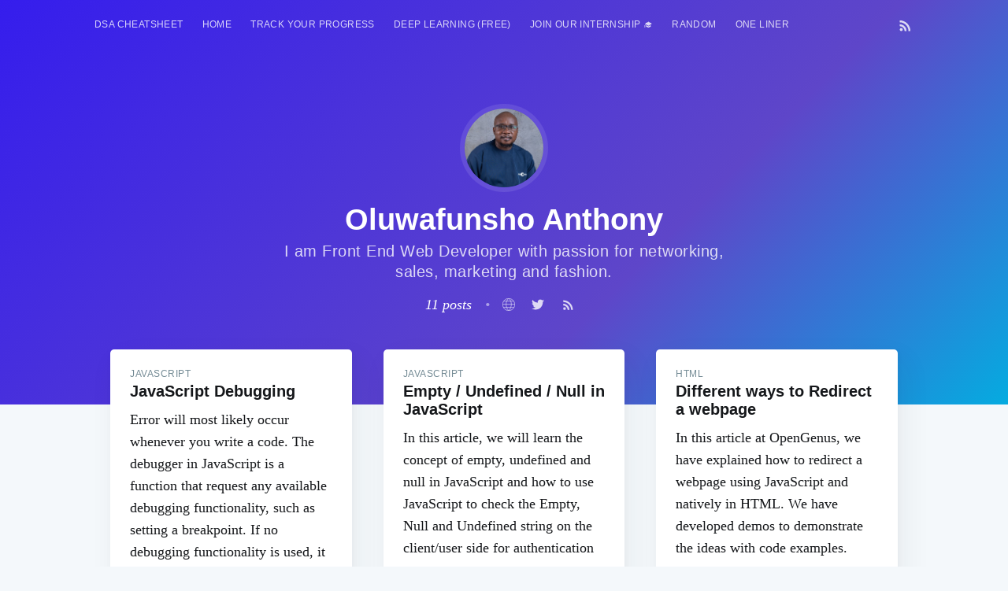

--- FILE ---
content_type: text/html; charset=utf-8
request_url: https://iq.opengenus.org/author/oluwafunsho/
body_size: 11123
content:
<!DOCTYPE html>
<html lang="en">

<head>
  <meta charset="utf-8" />
  <meta http-equiv="X-UA-Compatible" content="IE=edge" />

  <title>Oluwafunsho Anthony - OpenGenus IQ: Learn Algorithms, DL, System Design</title>
  <meta name="HandheldFriendly" content="True" />
  <meta name="viewport" content="width=device-width, initial-scale=1.0" />

  
  <link rel="stylesheet" type="text/css" href="/assets/built/screen.css?v=66f59d469f" /> 
  <!-- for progress in navigation bar -->
  <link rel="stylesheet" type="text/css" href="/assets/built/lightbox.css?v=66f59d469f" />
  <!-- for syntax highlight -->
  <link rel="stylesheet" type="text/css" href="/assets/built/prism.css?v=66f59d469f" />
  <!-- merge2.css -> complexity.css + post_page.css -->
  <link rel="stylesheet" type="text/css" href="/assets/built/merge2.css?v=66f59d469f" />

  <link rel="stylesheet" type="text/css" href="/assets/css/search_page.css?v=66f59d469f" />
  <style>
    a {
      text-decoration: none !important;
    }

    #time {
      text-align: center;
      font-weight: bold;
    }

    #scrollBtn {
      display: none;
      position: fixed;
      bottom: 90px;
      right: 36px;
      z-index: 999;
      border: none;
      outline: none;
      background-color: #351ed478;
      color: white;
      cursor: pointer;
      padding: 15px;
      border-radius: 50px;
      width: 45px;
    }

    #scrollBtn:hover {
      background-color: #351ed4;
    }

    @media (max-width: 480px) {
      #scrollBtn {
        right: 18px;
        bottom: 80px;
        transform: scale(0.9);
      }
    }
  </style>

  <link rel="shortcut icon" href="/favicon.png" type="image/png" />
    <link rel="canonical" href="https://iq.opengenus.org/author/oluwafunsho/" />
    <meta name="referrer" content="no-referrer-when-downgrade" />
    
    <meta property="og:site_name" content="OpenGenus IQ: Learn Algorithms, DL, System Design" />
    <meta property="og:type" content="profile" />
    <meta property="og:title" content="Oluwafunsho Anthony - OpenGenus IQ: Learn Algorithms, DL, System Design" />
    <meta property="og:url" content="https://iq.opengenus.org/author/oluwafunsho/" />
    <meta property="article:publisher" content="https://www.facebook.com/opengenus" />
    <meta name="twitter:card" content="summary" />
    <meta name="twitter:title" content="Oluwafunsho Anthony - OpenGenus IQ: Learn Algorithms, DL, System Design" />
    <meta name="twitter:url" content="https://iq.opengenus.org/author/oluwafunsho/" />
    <meta name="twitter:site" content="@OpenGenus" />
    <meta name="twitter:creator" content="@TheEmpireBoss" />
    
    <script type="application/ld+json">
{
    "@context": "https://schema.org",
    "@type": "Person",
    "sameAs": [
        "https://github.com/EmpireBoss707",
        "https://twitter.com/TheEmpireBoss"
    ],
    "name": "Oluwafunsho Anthony",
    "url": "https://iq.opengenus.org/author/oluwafunsho/",
    "mainEntityOfPage": {
        "@type": "WebPage",
        "@id": "https://iq.opengenus.org/"
    }
}
    </script>

    <script src="/public/ghost-sdk.min.js?v=66f59d469f"></script>
<script>
ghost.init({
	clientId: "ghost-frontend",
	clientSecret: "06875a67cb74"
});
</script>
    <meta name="generator" content="Ghost 1.25" />
    <link rel="alternate" type="application/rss+xml" title="OpenGenus IQ: Learn Algorithms, DL, System Design" href="https://iq.opengenus.org/rss/" />
    <style>
ins.adsbygoogle[data-ad-status="unfilled"] {
    display: none !important;
}
pre {
  overflow: hidden !important;
  word-wrap: break-word !important;
  word-break: break-all !important;
  white-space: pre;
}
</style>

<script data-ad-client="ca-pub-6329206778297580" async src="https://pagead2.googlesyndication.com/pagead/js/adsbygoogle.js"></script>

<script async src="https://pagead2.googlesyndication.com/pagead/js/adsbygoogle.js?client=ca-pub-6329206778297580"
     crossorigin="anonymous"></script>

<script async src="https://fundingchoicesmessages.google.com/i/pub-6329206778297580?ers=1" nonce="ynArYzv-IrmSxnbHoQm6Tg"></script><script nonce="ynArYzv-IrmSxnbHoQm6Tg">(function() {function signalGooglefcPresent() {if (!window.frames['googlefcPresent']) {if (document.body) {const iframe = document.createElement('iframe'); iframe.style = 'width: 0; height: 0; border: none; z-index: -1000; left: -1000px; top: -1000px;'; iframe.style.display = 'none'; iframe.name = 'googlefcPresent'; document.body.appendChild(iframe);} else {setTimeout(signalGooglefcPresent, 0);}}}signalGooglefcPresent();})();</script>
<script>(function(){/*
 Copyright The Closure Library Authors.
 SPDX-License-Identifier: Apache-2.0
*/
'use strict';var aa=function(a){var b=0;return function(){return b<a.length?{done:!1,value:a[b++]}:{done:!0}}},ba="function"==typeof Object.create?Object.create:function(a){var b=function(){};b.prototype=a;return new b},k;if("function"==typeof Object.setPrototypeOf)k=Object.setPrototypeOf;else{var m;a:{var ca={a:!0},n={};try{n.__proto__=ca;m=n.a;break a}catch(a){}m=!1}k=m?function(a,b){a.__proto__=b;if(a.__proto__!==b)throw new TypeError(a+" is not extensible");return a}:null}
var p=k,q=function(a,b){a.prototype=ba(b.prototype);a.prototype.constructor=a;if(p)p(a,b);else for(var c in b)if("prototype"!=c)if(Object.defineProperties){var d=Object.getOwnPropertyDescriptor(b,c);d&&Object.defineProperty(a,c,d)}else a[c]=b[c];a.v=b.prototype},r=this||self,da=function(){},t=function(a){return a};var u;var w=function(a,b){this.g=b===v?a:""};w.prototype.toString=function(){return this.g+""};var v={},x=function(a){if(void 0===u){var b=null;var c=r.trustedTypes;if(c&&c.createPolicy){try{b=c.createPolicy("goog#html",{createHTML:t,createScript:t,createScriptURL:t})}catch(d){r.console&&r.console.error(d.message)}u=b}else u=b}a=(b=u)?b.createScriptURL(a):a;return new w(a,v)};var A=function(){return Math.floor(2147483648*Math.random()).toString(36)+Math.abs(Math.floor(2147483648*Math.random())^Date.now()).toString(36)};var B={},C=null;var D="function"===typeof Uint8Array;function E(a,b,c){return"object"===typeof a?D&&!Array.isArray(a)&&a instanceof Uint8Array?c(a):F(a,b,c):b(a)}function F(a,b,c){if(Array.isArray(a)){for(var d=Array(a.length),e=0;e<a.length;e++){var f=a[e];null!=f&&(d[e]=E(f,b,c))}Array.isArray(a)&&a.s&&G(d);return d}d={};for(e in a)Object.prototype.hasOwnProperty.call(a,e)&&(f=a[e],null!=f&&(d[e]=E(f,b,c)));return d}
function ea(a){return F(a,function(b){return"number"===typeof b?isFinite(b)?b:String(b):b},function(b){var c;void 0===c&&(c=0);if(!C){C={};for(var d="ABCDEFGHIJKLMNOPQRSTUVWXYZabcdefghijklmnopqrstuvwxyz0123456789".split(""),e=["+/=","+/","-_=","-_.","-_"],f=0;5>f;f++){var h=d.concat(e[f].split(""));B[f]=h;for(var g=0;g<h.length;g++){var l=h[g];void 0===C[l]&&(C[l]=g)}}}c=B[c];d=Array(Math.floor(b.length/3));e=c[64]||"";for(f=h=0;h<b.length-2;h+=3){var y=b[h],z=b[h+1];l=b[h+2];g=c[y>>2];y=c[(y&3)<<
4|z>>4];z=c[(z&15)<<2|l>>6];l=c[l&63];d[f++]=""+g+y+z+l}g=0;l=e;switch(b.length-h){case 2:g=b[h+1],l=c[(g&15)<<2]||e;case 1:b=b[h],d[f]=""+c[b>>2]+c[(b&3)<<4|g>>4]+l+e}return d.join("")})}var fa={s:{value:!0,configurable:!0}},G=function(a){Array.isArray(a)&&!Object.isFrozen(a)&&Object.defineProperties(a,fa);return a};var H;var J=function(a,b,c){var d=H;H=null;a||(a=d);d=this.constructor.u;a||(a=d?[d]:[]);this.j=d?0:-1;this.h=null;this.g=a;a:{d=this.g.length;a=d-1;if(d&&(d=this.g[a],!(null===d||"object"!=typeof d||Array.isArray(d)||D&&d instanceof Uint8Array))){this.l=a-this.j;this.i=d;break a}void 0!==b&&-1<b?(this.l=Math.max(b,a+1-this.j),this.i=null):this.l=Number.MAX_VALUE}if(c)for(b=0;b<c.length;b++)a=c[b],a<this.l?(a+=this.j,(d=this.g[a])?G(d):this.g[a]=I):(d=this.l+this.j,this.g[d]||(this.i=this.g[d]={}),(d=this.i[a])?
G(d):this.i[a]=I)},I=Object.freeze(G([])),K=function(a,b){if(-1===b)return null;if(b<a.l){b+=a.j;var c=a.g[b];return c!==I?c:a.g[b]=G([])}if(a.i)return c=a.i[b],c!==I?c:a.i[b]=G([])},M=function(a,b){var c=L;if(-1===b)return null;a.h||(a.h={});if(!a.h[b]){var d=K(a,b);d&&(a.h[b]=new c(d))}return a.h[b]};J.prototype.toJSON=function(){var a=N(this,!1);return ea(a)};
var N=function(a,b){if(a.h)for(var c in a.h)if(Object.prototype.hasOwnProperty.call(a.h,c)){var d=a.h[c];if(Array.isArray(d))for(var e=0;e<d.length;e++)d[e]&&N(d[e],b);else d&&N(d,b)}return a.g},O=function(a,b){H=b=b?JSON.parse(b):null;a=new a(b);H=null;return a};J.prototype.toString=function(){return N(this,!1).toString()};var P=function(a){J.call(this,a)};q(P,J);function ha(a){var b,c=(a.ownerDocument&&a.ownerDocument.defaultView||window).document,d=null===(b=c.querySelector)||void 0===b?void 0:b.call(c,"script[nonce]");(b=d?d.nonce||d.getAttribute("nonce")||"":"")&&a.setAttribute("nonce",b)};var Q=function(a,b){b=String(b);"application/xhtml+xml"===a.contentType&&(b=b.toLowerCase());return a.createElement(b)},R=function(a){this.g=a||r.document||document};R.prototype.appendChild=function(a,b){a.appendChild(b)};var S=function(a,b,c,d,e,f){try{var h=a.g,g=Q(a.g,"SCRIPT");g.async=!0;g.src=b instanceof w&&b.constructor===w?b.g:"type_error:TrustedResourceUrl";ha(g);h.head.appendChild(g);g.addEventListener("load",function(){e();d&&h.head.removeChild(g)});g.addEventListener("error",function(){0<c?S(a,b,c-1,d,e,f):(d&&h.head.removeChild(g),f())})}catch(l){f()}};var ia=r.atob("aHR0cHM6Ly93d3cuZ3N0YXRpYy5jb20vaW1hZ2VzL2ljb25zL21hdGVyaWFsL3N5c3RlbS8xeC93YXJuaW5nX2FtYmVyXzI0ZHAucG5n"),ja=r.atob("WW91IGFyZSBzZWVpbmcgdGhpcyBtZXNzYWdlIGJlY2F1c2UgYWQgb3Igc2NyaXB0IGJsb2NraW5nIHNvZnR3YXJlIGlzIGludGVyZmVyaW5nIHdpdGggdGhpcyBwYWdlLg=="),ka=r.atob("RGlzYWJsZSBhbnkgYWQgb3Igc2NyaXB0IGJsb2NraW5nIHNvZnR3YXJlLCB0aGVuIHJlbG9hZCB0aGlzIHBhZ2Uu"),la=function(a,b,c){this.h=a;this.j=new R(this.h);this.g=null;this.i=[];this.l=!1;this.o=b;this.m=c},V=function(a){if(a.h.body&&!a.l){var b=
function(){T(a);r.setTimeout(function(){return U(a,3)},50)};S(a.j,a.o,2,!0,function(){r[a.m]||b()},b);a.l=!0}},T=function(a){for(var b=W(1,5),c=0;c<b;c++){var d=X(a);a.h.body.appendChild(d);a.i.push(d)}b=X(a);b.style.bottom="0";b.style.left="0";b.style.position="fixed";b.style.width=W(100,110).toString()+"%";b.style.zIndex=W(2147483544,2147483644).toString();b.style["background-color"]=ma(249,259,242,252,219,229);b.style["box-shadow"]="0 0 12px #888";b.style.color=ma(0,10,0,10,0,10);b.style.display=
"flex";b.style["justify-content"]="center";b.style["font-family"]="Roboto, Arial";c=X(a);c.style.width=W(80,85).toString()+"%";c.style.maxWidth=W(750,775).toString()+"px";c.style.margin="24px";c.style.display="flex";c.style["align-items"]="flex-start";c.style["justify-content"]="center";d=Q(a.j.g,"IMG");d.className=A();d.src=ia;d.style.height="24px";d.style.width="24px";d.style["padding-right"]="16px";var e=X(a),f=X(a);f.style["font-weight"]="bold";f.textContent=ja;var h=X(a);h.textContent=ka;Y(a,
e,f);Y(a,e,h);Y(a,c,d);Y(a,c,e);Y(a,b,c);a.g=b;a.h.body.appendChild(a.g);b=W(1,5);for(c=0;c<b;c++)d=X(a),a.h.body.appendChild(d),a.i.push(d)},Y=function(a,b,c){for(var d=W(1,5),e=0;e<d;e++){var f=X(a);b.appendChild(f)}b.appendChild(c);c=W(1,5);for(d=0;d<c;d++)e=X(a),b.appendChild(e)},W=function(a,b){return Math.floor(a+Math.random()*(b-a))},ma=function(a,b,c,d,e,f){return"rgb("+W(Math.max(a,0),Math.min(b,255)).toString()+","+W(Math.max(c,0),Math.min(d,255)).toString()+","+W(Math.max(e,0),Math.min(f,
255)).toString()+")"},X=function(a){a=Q(a.j.g,"DIV");a.className=A();return a},U=function(a,b){0>=b||null!=a.g&&0!=a.g.offsetHeight&&0!=a.g.offsetWidth||(na(a),T(a),r.setTimeout(function(){return U(a,b-1)},50))},na=function(a){var b=a.i;var c="undefined"!=typeof Symbol&&Symbol.iterator&&b[Symbol.iterator];b=c?c.call(b):{next:aa(b)};for(c=b.next();!c.done;c=b.next())(c=c.value)&&c.parentNode&&c.parentNode.removeChild(c);a.i=[];(b=a.g)&&b.parentNode&&b.parentNode.removeChild(b);a.g=null};var pa=function(a,b,c,d,e){var f=oa(c),h=function(l){l.appendChild(f);r.setTimeout(function(){f?(0!==f.offsetHeight&&0!==f.offsetWidth?b():a(),f.parentNode&&f.parentNode.removeChild(f)):a()},d)},g=function(l){document.body?h(document.body):0<l?r.setTimeout(function(){g(l-1)},e):b()};g(3)},oa=function(a){var b=document.createElement("div");b.className=a;b.style.width="1px";b.style.height="1px";b.style.position="absolute";b.style.left="-10000px";b.style.top="-10000px";b.style.zIndex="-10000";return b};var L=function(a){J.call(this,a)};q(L,J);var qa=function(a){J.call(this,a)};q(qa,J);var ra=function(a,b){this.l=a;this.m=new R(a.document);this.g=b;this.i=K(this.g,1);b=M(this.g,2);this.o=x(K(b,4)||"");this.h=!1;b=M(this.g,13);b=x(K(b,4)||"");this.j=new la(a.document,b,K(this.g,12))};ra.prototype.start=function(){sa(this)};
var sa=function(a){ta(a);S(a.m,a.o,3,!1,function(){a:{var b=a.i;var c=r.btoa(b);if(c=r[c]){try{var d=O(P,r.atob(c))}catch(e){b=!1;break a}b=b===K(d,1)}else b=!1}b?Z(a,K(a.g,14)):(Z(a,K(a.g,8)),V(a.j))},function(){pa(function(){Z(a,K(a.g,7));V(a.j)},function(){return Z(a,K(a.g,6))},K(a.g,9),K(a.g,10),K(a.g,11))})},Z=function(a,b){a.h||(a.h=!0,a=new a.l.XMLHttpRequest,a.open("GET",b,!0),a.send())},ta=function(a){var b=r.btoa(a.i);a.l[b]&&Z(a,K(a.g,5))};(function(a,b){r[a]=function(c){for(var d=[],e=0;e<arguments.length;++e)d[e-0]=arguments[e];r[a]=da;b.apply(null,d)}})("__h82AlnkH6D91__",function(a){"function"===typeof window.atob&&(new ra(window,O(qa,window.atob(a)))).start()});}).call(this);

window.__h82AlnkH6D91__("[base64]/[base64]/[base64]/[base64]");</script>

</head>
<div id="nav_toggle" class="navbar_collapse navigation_page">
  <div id="navbar_close">&times</div>
  <a href="http://iq.opengenus.org">Home</a>
  <a href="http://discourse.opengenus.org">Discussions</a>
  <a href="http://iq.opengenus.org/guide-to-writing-a-note-at-opengenus-iq/">Write at Opengenus IQ</a>
</div>

<body class="author-template author-oluwafunsho">

  <div id="search_page" class="search_page search_page_hide">
    <div class="search_page_close search_toggle">&times</div>
    <div class="search_page_body">
      <div id="site-search" style="display:none;" class="search_form">
        <input class="typeahead search_form_input" type="text" placeholder="Search" />
      </div>
    </div>
  </div>
  <div class="site-wrapper">

    

<header class="site-header outer no-cover">
    <div class="inner">
        <nav class="navbar">
  <div class="burger_menu">
    <label for="burgertoggle" >&#9776;</label>
    <input type="checkbox" id="burgertoggle"/>

  </div>

 <div class="navbar-left">
            <ul class="nav" role="menu">
    <li class="nav-dsa-cheatsheet" role="menuitem"><a href="https://amzn.to/4arEtct">DSA Cheatsheet</a></li>
    <li class="nav-home" role="menuitem"><a href="https://iq.opengenus.org/">HOME</a></li>
    <li class="nav-track-your-progress" role="menuitem"><a href="https://iq.opengenus.org/100-interview-problems/">Track your progress</a></li>
    <li class="nav-deep-learning-free" role="menuitem"><a href="https://iq.opengenus.org/deep-learning-checklist/">Deep Learning (FREE)</a></li>
    <li class="nav-join-our-internship-" role="menuitem"><a href="https://discourse.opengenus.org/t/internship-guidelines-at-opengenus/2335/">Join our Internship 🎓</a></li>
    <li class="nav-random" role="menuitem"><a href="https://iq.opengenus.org/random/">RANDOM</a></li>
    <li class="nav-one-liner" role="menuitem"><a href="https://iq.opengenus.org/one/">One Liner</a></li>
</ul>


    </div>

    <div class="navbar-right">
          <a class="search_button">
            <i class="fa fa-search search_toggle" style="cursor:pointer;"></i>
          </a>
            <a class="rss-button" href="https://feedly.com/i/subscription/feed/https://iq.opengenus.org/rss/" target="_blank" rel="noopener"><svg xmlns="http://www.w3.org/2000/svg" viewBox="0 0 24 24"><circle cx="6.18" cy="17.82" r="2.18"/><path d="M4 4.44v2.83c7.03 0 12.73 5.7 12.73 12.73h2.83c0-8.59-6.97-15.56-15.56-15.56zm0 5.66v2.83c3.9 0 7.07 3.17 7.07 7.07h2.83c0-5.47-4.43-9.9-9.9-9.9z"/></svg>
</a>
    </div>

</nav>
        <div class="site-header-content">
                <img loading="lazy" class="author-profile-image" src="/content/images/2022/12/new-pro-pic.jpg" alt="Oluwafunsho Anthony" />
            <h1 class="site-title">Oluwafunsho Anthony</h1>
                <h2 class="author-bio">I am Front End Web Developer with passion for networking, sales, marketing and fashion. </h2>
            <div class="author-meta">
                <div class="author-stats">
                    11 posts <span class="bull">&bull;</span>
                </div>
                    <a class="social-link social-link-wb" href="https://github.com/EmpireBoss707" target="_blank" rel="noopener"><svg xmlns="http://www.w3.org/2000/svg" viewBox="0 0 24 24"><path d="M23.5 11.957c0 6.375-5.163 11.544-11.532 11.544C5.599 23.5.5 18.125.5 11.75.5 5.542 5.37.758 11.505.511l.5-.011C18.374.5 23.5 5.582 23.5 11.957zM11.505.511c-6 6.5-6 14.98 0 22.98m1-22.98c6 6.5 6 14.977 0 22.977M2 17.479h20.063m-19.657-12h19.062m-20.968 6h22.938" stroke="#000" stroke-linejoin="round" stroke-miterlimit="10" fill="none"/></svg>
</a>
                    <a class="social-link social-link-tw" href="https://twitter.com/TheEmpireBoss" target="_blank" rel="noopener"><svg xmlns="http://www.w3.org/2000/svg" viewBox="0 0 32 32"><path d="M30.063 7.313c-.813 1.125-1.75 2.125-2.875 2.938v.75c0 1.563-.188 3.125-.688 4.625a15.088 15.088 0 0 1-2.063 4.438c-.875 1.438-2 2.688-3.25 3.813a15.015 15.015 0 0 1-4.625 2.563c-1.813.688-3.75 1-5.75 1-3.25 0-6.188-.875-8.875-2.625.438.063.875.125 1.375.125 2.688 0 5.063-.875 7.188-2.5-1.25 0-2.375-.375-3.375-1.125s-1.688-1.688-2.063-2.875c.438.063.813.125 1.125.125.5 0 1-.063 1.5-.25-1.313-.25-2.438-.938-3.313-1.938a5.673 5.673 0 0 1-1.313-3.688v-.063c.813.438 1.688.688 2.625.688a5.228 5.228 0 0 1-1.875-2c-.5-.875-.688-1.813-.688-2.75 0-1.063.25-2.063.75-2.938 1.438 1.75 3.188 3.188 5.25 4.25s4.313 1.688 6.688 1.813a5.579 5.579 0 0 1 1.5-5.438c1.125-1.125 2.5-1.688 4.125-1.688s3.063.625 4.188 1.813a11.48 11.48 0 0 0 3.688-1.375c-.438 1.375-1.313 2.438-2.563 3.188 1.125-.125 2.188-.438 3.313-.875z"/></svg>
</a>
                <a class="social-link social-link-rss" href="https://feedly.com/i/subscription/feed/https://iq.opengenus.org/author/oluwafunsho//rss/" target="_blank" rel="noopener"><svg xmlns="http://www.w3.org/2000/svg" viewBox="0 0 24 24"><circle cx="6.18" cy="17.82" r="2.18"/><path d="M4 4.44v2.83c7.03 0 12.73 5.7 12.73 12.73h2.83c0-8.59-6.97-15.56-15.56-15.56zm0 5.66v2.83c3.9 0 7.07 3.17 7.07 7.07h2.83c0-5.47-4.43-9.9-9.9-9.9z"/></svg>
</a>
            </div>
        </div>

    </div>
</header>

<main id="site-main" class="site-main outer" role="main">
    <div class="inner">

        <script async src="https://pagead2.googlesyndication.com/pagead/js/adsbygoogle.js"></script>
        <!-- top ad (og iq) -->
        <ins class="adsbygoogle"
             style="display:block"
             data-ad-client="ca-pub-6329206778297580"
             data-ad-slot="3019138753"
             data-ad-format="auto"
             data-full-width-responsive="true"></ins>
        <script>
             (adsbygoogle = window.adsbygoogle || []).push({});
        </script>
        
        <div class="post-feed">


                <article class="post-card post tag-javascript tag-web-development no-image">
    <div class="post-card-content">
        <a class="post-card-content-link" href="/javascript-debugging/">
            <header class="post-card-header">
                    <span class="post-card-tags">JavaScript</span>
                <h2 class="post_card_title">JavaScript Debugging</h2>
            </header>
            <section class="post_card_excerpt">
                <p>Error will most likely occur whenever you write a code. The debugger in JavaScript is a function that request any available debugging functionality, such as setting a breakpoint. If no debugging functionality is used, it will have no effect on the code.</p>
            </section>
        </a>
        <footer class="post-card-meta">
                <img loading="lazy" class="author-profile-image" src="/content/images/2022/12/new-pro-pic.jpg" alt="Oluwafunsho Anthony" />
            <span class="post-card-author"><a href="/author/oluwafunsho/">Oluwafunsho Anthony</a></span>
        </footer>
    </div>
</article>


                <article class="post-card post tag-javascript no-image">
    <div class="post-card-content">
        <a class="post-card-content-link" href="/empty-undefined-null-in-js/">
            <header class="post-card-header">
                    <span class="post-card-tags">JavaScript</span>
                <h2 class="post_card_title">Empty / Undefined / Null in JavaScript</h2>
            </header>
            <section class="post_card_excerpt">
                <p>In this article, we will learn the concept of empty, undefined and null in JavaScript and how to use JavaScript to check the Empty, Null and Undefined string on the client/user side for authentication purpose.</p>
            </section>
        </a>
        <footer class="post-card-meta">
                <img loading="lazy" class="author-profile-image" src="/content/images/2022/12/new-pro-pic.jpg" alt="Oluwafunsho Anthony" />
            <span class="post-card-author"><a href="/author/oluwafunsho/">Oluwafunsho Anthony</a></span>
        </footer>
    </div>
</article>


                <article class="post-card post tag-html tag-javascript no-image">
    <div class="post-card-content">
        <a class="post-card-content-link" href="/redirect-to-webpage/">
            <header class="post-card-header">
                    <span class="post-card-tags">HTML</span>
                <h2 class="post_card_title">Different ways to Redirect a webpage</h2>
            </header>
            <section class="post_card_excerpt">
                <p>In this article at OpenGenus, we have explained how to redirect a webpage using JavaScript and natively in HTML. We have developed demos to demonstrate the ideas with code examples.</p>
            </section>
        </a>
        <footer class="post-card-meta">
                <img loading="lazy" class="author-profile-image" src="/content/images/2022/12/new-pro-pic.jpg" alt="Oluwafunsho Anthony" />
            <span class="post-card-author"><a href="/author/oluwafunsho/">Oluwafunsho Anthony</a></span>
        </footer>
    </div>
</article>


                <article class="post-card post tag-javascript tag-html tag-web-development no-image">
    <div class="post-card-content">
        <a class="post-card-content-link" href="/stopwatch-in-html-javascript/">
            <header class="post-card-header">
                    <span class="post-card-tags">JavaScript</span>
                <h2 class="post_card_title">Stopwatch application in HTML/ JavaScript</h2>
            </header>
            <section class="post_card_excerpt">
                <p>In this article, we will create a stopwatch/ countdown timer using JavaScript. Basically what we need is a HTML CSS and JavaScript file. The Stopwatch uses three buttons which are Start, Pause and Reset.</p>
            </section>
        </a>
        <footer class="post-card-meta">
                <img loading="lazy" class="author-profile-image" src="/content/images/2022/12/new-pro-pic.jpg" alt="Oluwafunsho Anthony" />
            <span class="post-card-author"><a href="/author/oluwafunsho/">Oluwafunsho Anthony</a></span>
        </footer>
    </div>
</article>


                <article class="post-card post tag-javascript tag-html tag-web-development no-image">
    <div class="post-card-content">
        <a class="post-card-content-link" href="/text-editor-in-javascript/">
            <header class="post-card-header">
                    <span class="post-card-tags">JavaScript</span>
                <h2 class="post_card_title">Text Editor in JavaScript</h2>
            </header>
            <section class="post_card_excerpt">
                <p>In this article, we have implemented a complete text editor with multiple formatting features in HTML, CSS and JavaScript. This is a strong project for Web Developer Portfolio.</p>
            </section>
        </a>
        <footer class="post-card-meta">
                <img loading="lazy" class="author-profile-image" src="/content/images/2022/12/new-pro-pic.jpg" alt="Oluwafunsho Anthony" />
            <span class="post-card-author"><a href="/author/oluwafunsho/">Oluwafunsho Anthony</a></span>
        </footer>
    </div>
</article>


                <article class="post-card post tag-javascript tag-html tag-css tag-web-development no-image">
    <div class="post-card-content">
        <a class="post-card-content-link" href="/2048-game-using-javascript/">
            <header class="post-card-header">
                    <span class="post-card-tags">JavaScript</span>
                <h2 class="post_card_title">2048 game using JavaScript</h2>
            </header>
            <section class="post_card_excerpt">
                <p>In this article, we have demonstrated how to develop web version of 2048 game using JavaScript, HTML and CSS. This is a good project for a Web Developer Portfolio.</p>
            </section>
        </a>
        <footer class="post-card-meta">
                <img loading="lazy" class="author-profile-image" src="/content/images/2022/12/new-pro-pic.jpg" alt="Oluwafunsho Anthony" />
            <span class="post-card-author"><a href="/author/oluwafunsho/">Oluwafunsho Anthony</a></span>
        </footer>
    </div>
</article>


                <article class="post-card post tag-javascript tag-html tag-web-development no-image">
    <div class="post-card-content">
        <a class="post-card-content-link" href="/snake-game-in-javascript/">
            <header class="post-card-header">
                    <span class="post-card-tags">JavaScript</span>
                <h2 class="post_card_title">Snake Game Using JavaScript</h2>
            </header>
            <section class="post_card_excerpt">
                <p>In this article, we have explained how to build Snake game using HTML, CSS and JavaScript. This is a strong web development project to work on and is a good addition to Web Developer Portfolio.</p>
            </section>
        </a>
        <footer class="post-card-meta">
                <img loading="lazy" class="author-profile-image" src="/content/images/2022/12/new-pro-pic.jpg" alt="Oluwafunsho Anthony" />
            <span class="post-card-author"><a href="/author/oluwafunsho/">Oluwafunsho Anthony</a></span>
        </footer>
    </div>
</article>


                <article class="post-card post tag-javascript no-image">
    <div class="post-card-content">
        <a class="post-card-content-link" href="/detect-ctrl-c-and-ctrl-v-in-javascript/">
            <header class="post-card-header">
                    <span class="post-card-tags">JavaScript</span>
                <h2 class="post_card_title">Detect Ctrl+C and Ctrl+V using JavaScript</h2>
            </header>
            <section class="post_card_excerpt">
                <p>In this article, we have explained with code examples how to detect the key presses Ctrl + C and Ctrl + V using JavaScript on a webpage. The two keypresses are mainly used for Copy and Paste.</p>
            </section>
        </a>
        <footer class="post-card-meta">
                <img loading="lazy" class="author-profile-image" src="/content/images/2022/12/new-pro-pic.jpg" alt="Oluwafunsho Anthony" />
            <span class="post-card-author"><a href="/author/oluwafunsho/">Oluwafunsho Anthony</a></span>
        </footer>
    </div>
</article>


                <article class="post-card post tag-javascript tag-web-development no-image">
    <div class="post-card-content">
        <a class="post-card-content-link" href="/disable-cut-copy-and-paste-in-js/">
            <header class="post-card-header">
                    <span class="post-card-tags">JavaScript</span>
                <h2 class="post_card_title">Disable Text Selection, Copy, Cut, Paste and Right-click in JS (JavaScript)</h2>
            </header>
            <section class="post_card_excerpt">
                <p>In this article, we will explored how to disable Text Selection, Copy, Cut, Paste and Right-click in JS (JavaScript) with example code and a interactive demo.</p>
            </section>
        </a>
        <footer class="post-card-meta">
                <img loading="lazy" class="author-profile-image" src="/content/images/2022/12/new-pro-pic.jpg" alt="Oluwafunsho Anthony" />
            <span class="post-card-author"><a href="/author/oluwafunsho/">Oluwafunsho Anthony</a></span>
        </footer>
    </div>
</article>


                <article class="post-card post tag-software-engineering no-image">
    <div class="post-card-content">
        <a class="post-card-content-link" href="/webrtc/">
            <header class="post-card-header">
                    <span class="post-card-tags">Software Engineering</span>
                <h2 class="post_card_title">WebRTC [Introduction]</h2>
            </header>
            <section class="post_card_excerpt">
                <p>This article is an introduction into WebRTC,  a free and open-source project providing web browsers and mobile applications with real-time communication via application programming interfaces.</p>
            </section>
        </a>
        <footer class="post-card-meta">
                <img loading="lazy" class="author-profile-image" src="/content/images/2022/12/new-pro-pic.jpg" alt="Oluwafunsho Anthony" />
            <span class="post-card-author"><a href="/author/oluwafunsho/">Oluwafunsho Anthony</a></span>
        </footer>
    </div>
</article>


                <article class="post-card post tag-software-engineering tag-algorithm no-image">
    <div class="post-card-content">
        <a class="post-card-content-link" href="/how-speed-test-work/">
            <header class="post-card-header">
                    <span class="post-card-tags">Software Engineering</span>
                <h2 class="post_card_title">How Speed Test Work?</h2>
            </header>
            <section class="post_card_excerpt">
                <p>In this article, we have explored how Internet Speed is measured which involves upload and download speed. This will help you understand how speed test by Ookla works and how you can create a similar tool to measure Internet Speed.</p>
            </section>
        </a>
        <footer class="post-card-meta">
                <img loading="lazy" class="author-profile-image" src="/content/images/2022/12/new-pro-pic.jpg" alt="Oluwafunsho Anthony" />
            <span class="post-card-author"><a href="/author/oluwafunsho/">Oluwafunsho Anthony</a></span>
        </footer>
    </div>
</article>

        </div>

    </div>
</main>

    <footer class="site-footer outer">
      <div class="site-footer-content inner">
        <section class="copyright"><a href="https://iq.opengenus.org">OpenGenus IQ</a> &copy; 2026 All rights
          reserved ™<br>Contact - Email: <a href="mailto:team@opengenus.org">team@opengenus.org</a><br>Primary Address: JR Shinjuku Miraina Tower, Tokyo, Shinjuku 160-0022, JP<br>Office #2: Commercial Complex D4, Delhi, Delhi 110017, IN</section>
        <nav class="site-footer-nav">
          <a href="https://iq.opengenus.org">Top Posts</a>
          <a href="https://www.linkedin.com/company/opengenus" target="_blank"
            rel="noopener">LinkedIn</a>
          <a href="https://twitter.com/OpenGenus" target="_blank" rel="noopener">Twitter</a>
          <br><a href="https://play.google.com/store/apps/details?id=com.og.opengenus&hl=en&gl=US">Android App</a>
          <br><a href="http://internship.opengenus.org">Apply for Internship</a>
        </nav>
      </div>
    </footer>

  </div>

  <script src="https://code.jquery.com/jquery-3.2.1.min.js"
    integrity="sha256-hwg4gsxgFZhOsEEamdOYGBf13FyQuiTwlAQgxVSNgt4=" crossorigin="anonymous">
  </script>
  <script type="text/javascript" src="/assets/js/jquery.fitvids.js?v=66f59d469f"></script>

  <script async type="text/javascript" src="/assets/js/tab.js?v=66f59d469f"></script>
  <script async type="text/javascript" src="/assets/js/prism.js?v=66f59d469f"></script>

  <script>
// ===== Scroll to Top ====
 $(window).scroll(function() {
    if ($(this).scrollTop() >= 50) {        // If page is scrolled more than 50px
        $('#scrollBtn').fadeIn(500);    // Fade in the arrow
    } else {
        $('#scrollBtn').fadeOut(500);   // Else fade out the arrow
    }
});
$('#scrollBtn').click(function() {      // When arrow is clicked
    $('body,html').animate({
        scrollTop : 0                       // Scroll to top of body
    }, 500);
});

  </script>

  <script>
    var maxPages = parseInt('1');
  </script>
  <script async src="/assets/js/infinitescroll.js?v=66f59d469f"></script>


  

  <script async src="https://www.googletagmanager.com/gtag/js?id=UA-113523348-1"></script>
<script>
  window.dataLayer = window.dataLayer || [];
  function gtag(){dataLayer.push(arguments);}
  gtag('js', new Date());

  gtag('config', 'UA-113523348-1');
</script>

<!-- Google tag (gtag.js) updated GA4 -->
<!--
<script async src="https://www.googletagmanager.com/gtag/js?id=G-J52E0WVTY3"></script>
<script>
  window.dataLayer = window.dataLayer || [];
  function gtag(){dataLayer.push(arguments);}
  gtag('js', new Date());

  gtag('config', 'G-J52E0WVTY3');
</script>
-->

<script async src="https://cdnjs.cloudflare.com/ajax/libs/highlight.js/9.12.0/highlight.min.js"></script>
<script>hljs.initHighlightingOnLoad();</script>

<script type="text/javascript">
var parent = document.querySelector(".kg-card-markdown p:nth-of-type(2)");
if(parent)
	parent.insertAdjacentHTML('afterend', '<!-- in between content (post+page) --> <ins class="adsbygoogle" style="display:block" data-ad-client="ca-pub-6329206778297580" data-ad-slot="4297062681" data-ad-format="auto" data-full-width-responsive="true"></ins> <script> (adsbygoogle = window.adsbygoogle || []).push({}); <\/script>');
</script>

<!-- KEY TAKEAWAY -->
<style>
/* Styling for the key takeaway box */
.key-takeaways {
    background-color: #d3d3d3; /* Light grey color */
    color: #333; /* Dark grey text for contrast */
    border: 1px solid #ccc; /* Light grey border */
    border-radius: 10px;
    padding: 20px;
    margin-bottom: 20px;
    box-shadow: 3px 3px 5px 0px rgba(0,0,0,0.3);
}
.key-takeaways ul {
    list-style-type: disc;
    margin-left: 10px;
}
.key-takeaways h2 {
    text-decoration: underline;
    margin-bottom: 20px;
}
</style>
</body>
</html>

--- FILE ---
content_type: text/html; charset=utf-8
request_url: https://www.google.com/recaptcha/api2/aframe
body_size: 268
content:
<!DOCTYPE HTML><html><head><meta http-equiv="content-type" content="text/html; charset=UTF-8"></head><body><script nonce="-uZ1ZoCU4SS46VP0XtjTjw">/** Anti-fraud and anti-abuse applications only. See google.com/recaptcha */ try{var clients={'sodar':'https://pagead2.googlesyndication.com/pagead/sodar?'};window.addEventListener("message",function(a){try{if(a.source===window.parent){var b=JSON.parse(a.data);var c=clients[b['id']];if(c){var d=document.createElement('img');d.src=c+b['params']+'&rc='+(localStorage.getItem("rc::a")?sessionStorage.getItem("rc::b"):"");window.document.body.appendChild(d);sessionStorage.setItem("rc::e",parseInt(sessionStorage.getItem("rc::e")||0)+1);localStorage.setItem("rc::h",'1769057081240');}}}catch(b){}});window.parent.postMessage("_grecaptcha_ready", "*");}catch(b){}</script></body></html>

--- FILE ---
content_type: application/javascript; charset=utf-8
request_url: https://fundingchoicesmessages.google.com/f/AGSKWxUt3sOXt8ynNuYx6G8qtJPRnOzHv9yx2IB8Zfnt1xDdvR8Q29oIbKl6oXBWDUaqZ3uV3GuT5fFZSrTtcnrIKTuqWU1aro7i0fkvIOCXqKtVC8d03XLm5hdtIRo3so1xDfdJlFEvd82HjbvvXCFXr6hfs310GJgnuj03Da8q_jVsLxiDZRd3-0oBKMZA/__adview_/dfpads./ads_yahoo./336x280_/ban468.
body_size: -1289
content:
window['6c127e5b-526d-433e-90b2-f204b88bcad2'] = true;

--- FILE ---
content_type: application/javascript; charset=UTF-8
request_url: https://iq.opengenus.org/assets/js/infinitescroll.js?v=66f59d469f
body_size: 618
content:
// Code snippet inspired by https://github.com/douglasrodrigues5/ghost-blog-infinite-scroll
$(function ($) {
    var currentPage = 1;
    var pathname = window.location.pathname;
    var $document = $(document);
    var $result = $('.post-feed');
    var buffer = 100;

    var ticking = false;
    var isLoading = false;

    var lastScrollY = window.scrollY;
    var lastWindowHeight = window.innerHeight;
    var lastDocumentHeight = $document.height();

    // remove hash params from pathname
    pathname = pathname.replace(/#(.*)$/g, '').replace('/\//g', '/');

    function onScroll() {
        lastScrollY = window.scrollY;
        requestTick();
    }

    function onResize() {
        lastWindowHeight = window.innerHeight;
        lastDocumentHeight = $document.height();
        requestTick();
    }

    function requestTick() {
        if (!ticking) {
            requestAnimationFrame(infiniteScroll)
        }
        ticking = true;
    }

    function infiniteScroll () {
        // return if already loading
        if (isLoading) {
            return;
        }

        // return if not scroll to the bottom
        if (lastScrollY + lastWindowHeight <= lastDocumentHeight - buffer) {
            ticking = false;
            return;
        }

        // return if currentPage is the last page already
        if (currentPage === maxPages) {
            return;
        }

        isLoading = true;

        // next page
        currentPage++;

        // Load more
        var nextPage = pathname + 'page/' + currentPage + '/';

        $.get(nextPage, function (content) {
            $result.append($(content).find('.post').hide().fadeIn(100));

        }).fail(function (xhr) {
            // 404 indicates we've run out of pages
            if (xhr.status === 404) {
                window.removeEventListener('scroll', onScroll, {passive: true});
                window.removeEventListener('resize', onResize);
            }

        }).always(function () {
            lastDocumentHeight = $document.height();
            isLoading = false;
            ticking = false;
        });
    }

    window.addEventListener('scroll', onScroll, {passive: true});
    window.addEventListener('resize', onResize);

    infiniteScroll();
});
